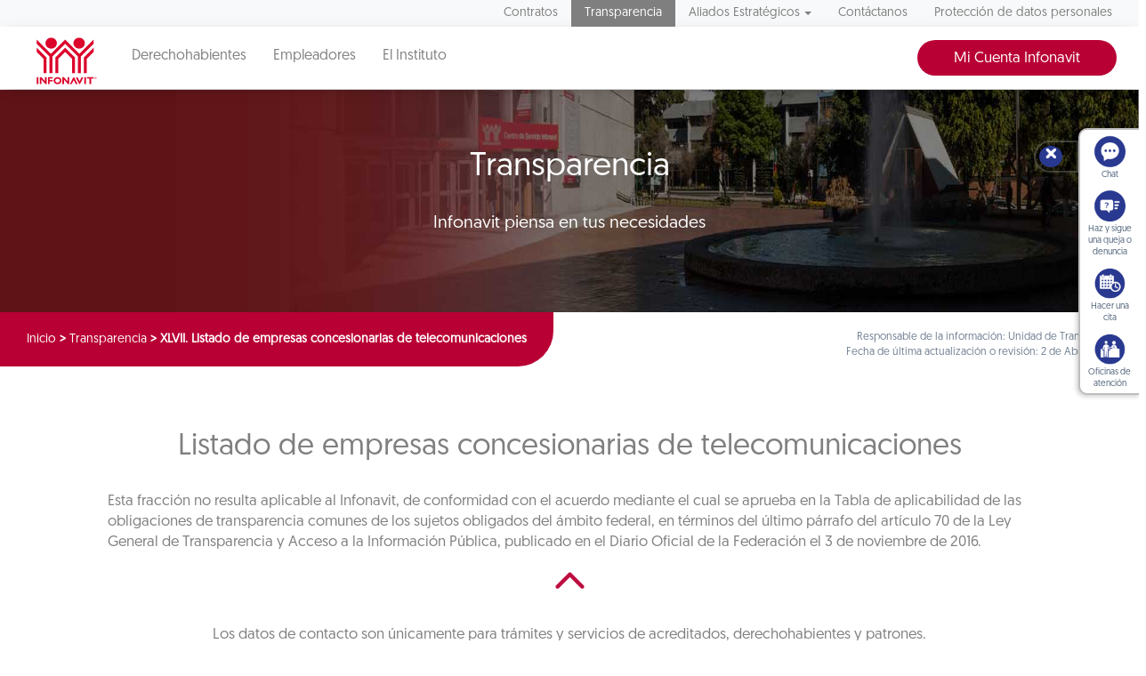

--- FILE ---
content_type: text/html; charset=UTF-8
request_url: https://portalmx.infonavit.org.mx/wps/portal/infonavit.web/transparencia/listado-empresas/!ut/p/z0/TczLcoIwAEDRb_EDnGB4LwmCFnkoig3ZMKDhUTDJCJHK17fddXlnzlxAAAaEla-uKaeOs3L47ZwYhbFTlL2rbeLEOWjKyUJHBZlHNcwgCAD5D6yr5Sin2I7hwVBh4Bh_B_iM3KgBRJRTu-5YzQG-0ye9tbwtq46yiY4rOQEsAF4UgK_5klb8Y_Y9txDpelbD6ZCweQxw-R4uzUa8Lv7dl6h7PAKOBquoL6mllud-jnZx0DaVaXxzrUBM2nSHKy9Y2senzicvyRJ-QstWb70a1UGp9zTjeq1Xh34Pv5FraRSpIj19XRv6JWG4mJlXn1_S7Or4WUFojrPk_i21HdtAA8rV8MYI6SIVb6NkX-tD5Mc0ji0s7E6y0dKOTXRlk1RC2SriYfab_n6-CxYT612ET3n2vPWoZwwd31s47lyZr4DoSe44q9UPFoSxmw!!/
body_size: 12803
content:
<!DOCTYPE html>
<html class='no-js' lang='es'>
<head>

	<meta http-equiv="X-UA-Compatible" content="IE=edge"/>

	<!-- Google tag (gtag.js) --> 
	<script type="text/javascript" src="https://portalmx.infonavit.org.mx/assets/a4bf37f05a4ea958ebe5f9afdda5a11630011008b7a"  ></script><script type="text/javascript" src="/wps/mypoc/ruxitagentjs_ICA15789NPQRTUVXfqrux_10329260115094557.js" data-dtconfig="app=5ebe9d068b941b47|owasp=1|featureHash=ICA15789NPQRTUVXfqrux|msl=153600|rdnt=1|uxrgce=1|cuc=078n7fsj|srms=2,0,0,|mel=100000|expw=1|dpvc=1|lastModification=1768859807222|postfix=078n7fsj|tp=500,50,0|srbbv=2|agentUri=/wps/mypoc/ruxitagentjs_ICA15789NPQRTUVXfqrux_10329260115094557.js|reportUrl=/wps/mypoc/rb_bf63138drs|rid=RID_-516675306|rpid=742616661|domain=infonavit.org.mx" data-config='{"revision":1768859807222,"beaconUri":"\/wps\/mypoc\/rb_bf63138drs","agentUri":"\/wps\/mypoc\/ruxitagentjs_ICA15789NPQRTUVXfqrux_10329260115094557.js","environmentId":"078n7fsj","modules":"ICA15789NPQRTUVXfqrux"}' data-envconfig='{"tracestateKeyPrefix":"b0dbafbf-d80b97c5"}' data-appconfig='{"app":"5ebe9d068b941b47"}'></script><script async src="https://www.googletagmanager.com/gtag/js?id=G-V3DDQW8GHR"></script> 
	<script> 
		window.dataLayer = window.dataLayer || []; 
		function gtag(){dataLayer.push(arguments);} 
		gtag('js', new Date()); 
		gtag('config', 'G-V3DDQW8GHR'); 
	</script>
	
	<!-- Google Tag Manager -->
	<script>(function(w,d,s,l,i){w[l]=w[l]||[];w[l].push({'gtm.start':
	new Date().getTime(),event:'gtm.js'});var f=d.getElementsByTagName(s)[0],
	j=d.createElement(s),dl=l!='dataLayer'?'&l='+l:'';j.async=true;j.src=
	'https://www.googletagmanager.com/gtm.js?id='+i+dl;f.parentNode.insertBefore(j,f);
	})(window,document,'script','dataLayer','GTM-PMKPRFC');</script>
	<!-- End Google Tag Manager -->

 

  <meta charset="utf-8">
  <meta http-equiv="X-UA-Compatible" content="IE=edge,chrome=1">
  <title>XLVII. Listado de empresas concesionarias de telecomunicaciones | Infonavit</title>
  <meta name="viewport" content="width=device-width, initial-scale=1.0, maximum-scale=1, user-scalable=0"> 	
<script type="text/javascript">
var breadData = [
	 
			['XLVII. Listado de empresas concesionarias de telecomunicaciones', '?uri=nm:oid:Z6_6G00HC41NOAK40Q8BP0B7P3LU2'],
		 
			['Transparencia', '?uri=nm:oid:Z6_6G00HC41NGB880QGTNBCOO38D7'],
		
	['Inicio', '']
]
</script>


	<link href="/wps/contenthandler/!ut/p/digest!YhCANQoyGac-C47kTSp4tg/dav/fs-type1/themes/InfonavitWebV1/images/favicon.ico" rel="shortcut icon" type="image/x-icon" />
 
<meta name="description" content="">
<meta name="keywords" content="Concesiones, telecomunicaciones, art. 70, empresas concesionarias">
<link rel="stylesheet" href="/wps/contenthandler/!ut/p/digest!n1yHNkh6LWaWaN5otDXg7Q/sp/mashup:ra:collection?soffset=0&amp;eoffset=5&amp;themeID=ZJ_6G00HC41N8V8A0QN9N2K632FQ4&amp;locale=en&amp;mime-type=text%2Fcss&amp;lm=1684378403000&amp;entry=st_date_picker__0.0%3Ahead_css&amp;entry=st_portal_fancybox__0.0%3Ahead_css&amp;entry=st_portal_normalize__0.0%3Ahead_css&amp;entry=bootstrap__3.3.7%3Ahead_css&amp;entry=wp_bootstrap_ext__1.0.0%3Ahead_css&amp;entry=st_portal_web_main__0.0%3Ahead_css&amp;entry=st_portal_jquery_ui__0.0%3Ahead_css&amp;entry=st_boton_denuncias__0.0%3Ahead_css&amp;entry=st_avinclient__0.0%3Ahead_css&amp;entry=st_widget_otros_servicios__0.0%3Ahead_css&amp;entry=st_portal_responsivetabs__0.0%3Ahead_css&amp;entry=st_normateca__0.0%3Ahead_css&amp;entry=st_combo_gris_2__0.0%3Ahead_css&amp;entry=st_portal_flexbox__0.0%3Ahead_css&amp;entry=st_portal_carrusel__0.0%3Ahead_css&amp;entry=st_portal_web_mmenu__0.0%3Ahead_css" type="text/css"/><link rel="stylesheet" href="/wps/contenthandler/!ut/p/digest!n1yHNkh6LWaWaN5otDXg7Q/sp/mashup:ra:collection?soffset=5&amp;eoffset=16&amp;themeID=ZJ_6G00HC41N8V8A0QN9N2K632FQ4&amp;locale=en&amp;mime-type=text%2Fcss&amp;lm=1684378403000&amp;entry=st_date_picker__0.0%3Ahead_css&amp;entry=st_portal_fancybox__0.0%3Ahead_css&amp;entry=st_portal_normalize__0.0%3Ahead_css&amp;entry=bootstrap__3.3.7%3Ahead_css&amp;entry=wp_bootstrap_ext__1.0.0%3Ahead_css&amp;entry=st_portal_web_main__0.0%3Ahead_css&amp;entry=st_portal_jquery_ui__0.0%3Ahead_css&amp;entry=st_boton_denuncias__0.0%3Ahead_css&amp;entry=st_avinclient__0.0%3Ahead_css&amp;entry=st_widget_otros_servicios__0.0%3Ahead_css&amp;entry=st_portal_responsivetabs__0.0%3Ahead_css&amp;entry=st_normateca__0.0%3Ahead_css&amp;entry=st_combo_gris_2__0.0%3Ahead_css&amp;entry=st_portal_flexbox__0.0%3Ahead_css&amp;entry=st_portal_carrusel__0.0%3Ahead_css&amp;entry=st_portal_web_mmenu__0.0%3Ahead_css" type="text/css"/><script type="text/javascript" src="/wps/contenthandler/!ut/p/digest!I09QqdexEzXA4cnnhWD_QQ/mashup/ra:collection?themeID=ZJ_6G00HC41N8V8A0QN9N2K632FQ4&amp;locale=en&amp;mime-type=text%2Fjavascript&amp;lm=1651110947000&amp;entry=jquery_infonavit__2.2.4%3Ahead_js&amp;entry=bootstrap__3.3.7%3Ahead_js"></script><!-- 1sin esta linea no se genera el head completo !!! -->
	<link rel="stylesheet" href="" type="text/css" />
	<style>.focuspoint{position:relative;overflow:hidden}.focuspoint img{position:absolute;left:0;top:0;margin:0;display:block;width:auto;height:auto;min-width:100%;min-height:100%;max-height:none;max-width:none}</style>

                              <script>!function(e){var n="https://s.go-mpulse.net/boomerang/";if("True"=="True")e.BOOMR_config=e.BOOMR_config||{},e.BOOMR_config.PageParams=e.BOOMR_config.PageParams||{},e.BOOMR_config.PageParams.pci=!0,n="https://s2.go-mpulse.net/boomerang/";if(window.BOOMR_API_key="JV2V6-JKBMC-TW6KA-5K22G-SKRAN",function(){function e(){if(!r){var e=document.createElement("script");e.id="boomr-scr-as",e.src=window.BOOMR.url,e.async=!0,o.appendChild(e),r=!0}}function t(e){r=!0;var n,t,a,i,d=document,O=window;if(window.BOOMR.snippetMethod=e?"if":"i",t=function(e,n){var t=d.createElement("script");t.id=n||"boomr-if-as",t.src=window.BOOMR.url,BOOMR_lstart=(new Date).getTime(),e=e||d.body,e.appendChild(t)},!window.addEventListener&&window.attachEvent&&navigator.userAgent.match(/MSIE [67]\./))return window.BOOMR.snippetMethod="s",void t(o,"boomr-async");a=document.createElement("IFRAME"),a.src="about:blank",a.title="",a.role="presentation",a.loading="eager",i=(a.frameElement||a).style,i.width=0,i.height=0,i.border=0,i.display="none",o.appendChild(a);try{O=a.contentWindow,d=O.document.open()}catch(_){n=document.domain,a.src="javascript:var d=document.open();d.domain='"+n+"';void 0;",O=a.contentWindow,d=O.document.open()}if(n)d._boomrl=function(){this.domain=n,t()},d.write("<bo"+"dy onload='document._boomrl();'>");else if(O._boomrl=function(){t()},O.addEventListener)O.addEventListener("load",O._boomrl,!1);else if(O.attachEvent)O.attachEvent("onload",O._boomrl);d.close()}function a(e){window.BOOMR_onload=e&&e.timeStamp||(new Date).getTime()}if(!window.BOOMR||!window.BOOMR.version&&!window.BOOMR.snippetExecuted){window.BOOMR=window.BOOMR||{},window.BOOMR.snippetStart=(new Date).getTime(),window.BOOMR.snippetExecuted=!0,window.BOOMR.snippetVersion=14,window.BOOMR.url=n+"JV2V6-JKBMC-TW6KA-5K22G-SKRAN";var i=document.currentScript||document.getElementsByTagName("script")[0],o=i.parentNode,r=!1,d=document.createElement("link");if(d.relList&&"function"==typeof d.relList.supports&&d.relList.supports("preload")&&"as"in d)window.BOOMR.snippetMethod="p",d.href=window.BOOMR.url,d.rel="preload",d.as="script",d.addEventListener("load",e),d.addEventListener("error",function(){t(!0)}),setTimeout(function(){if(!r)t(!0)},3e3),BOOMR_lstart=(new Date).getTime(),o.appendChild(d);else t(!1);if(window.addEventListener)window.addEventListener("load",a,!1);else if(window.attachEvent)window.attachEvent("onload",a)}}(),"".length>0)if(e&&"performance"in e&&e.performance&&"function"==typeof e.performance.setResourceTimingBufferSize)e.performance.setResourceTimingBufferSize();!function(){if(BOOMR=e.BOOMR||{},BOOMR.plugins=BOOMR.plugins||{},!BOOMR.plugins.AK){var n=""=="true"?1:0,t="",a="cj27vfqxibyam2lqnepq-f-260ccfc99-clientnsv4-s.akamaihd.net",i="false"=="true"?2:1,o={"ak.v":"39","ak.cp":"1124201","ak.ai":parseInt("666992",10),"ak.ol":"0","ak.cr":8,"ak.ipv":4,"ak.proto":"h2","ak.rid":"4759aa9e","ak.r":42170,"ak.a2":n,"ak.m":"dscb","ak.n":"essl","ak.bpcip":"18.117.250.0","ak.cport":59560,"ak.gh":"23.52.43.17","ak.quicv":"","ak.tlsv":"tls1.3","ak.0rtt":"","ak.0rtt.ed":"","ak.csrc":"-","ak.acc":"","ak.t":"1768974623","ak.ak":"hOBiQwZUYzCg5VSAfCLimQ==Yj45AqpdnpWJuzbocpMLYMl7QJSJAUj+lIbfRzXJN2D2m5+K3wOYwRGWjATIy/8gDb1ml5BXdzWQOS9rR6vJhDrOkJgKmWQz9HEtlv+UCKl6tb3LvHnNJAODB6a9INHMWZol803ZW4zJIFiWIL/sgi27i8jEnx+h/ziIpTj+aEM0LV1AJnFwSUFk/oV7DdwGRIbe38pDMNeb3r/[base64]/ISIo=","ak.pv":"33","ak.dpoabenc":"","ak.tf":i};if(""!==t)o["ak.ruds"]=t;var r={i:!1,av:function(n){var t="http.initiator";if(n&&(!n[t]||"spa_hard"===n[t]))o["ak.feo"]=void 0!==e.aFeoApplied?1:0,BOOMR.addVar(o)},rv:function(){var e=["ak.bpcip","ak.cport","ak.cr","ak.csrc","ak.gh","ak.ipv","ak.m","ak.n","ak.ol","ak.proto","ak.quicv","ak.tlsv","ak.0rtt","ak.0rtt.ed","ak.r","ak.acc","ak.t","ak.tf"];BOOMR.removeVar(e)}};BOOMR.plugins.AK={akVars:o,akDNSPreFetchDomain:a,init:function(){if(!r.i){var e=BOOMR.subscribe;e("before_beacon",r.av,null,null),e("onbeacon",r.rv,null,null),r.i=!0}return this},is_complete:function(){return!0}}}}()}(window);</script></head>
<body class="stretched sticky-responsive-menu">
	<!-- Google Tag Manager (noscript) -->
	<noscript><iframe src="https://www.googletagmanager.com/ns.html?id=GTM-PMKPRFC"
	height="0" width="0" style="display:none;visibility:hidden"></iframe></noscript>
	<!-- End Google Tag Manager (noscript) -->
	
	<div id='ZN_1Yu5kr2mjZcTzFz'><!--DO NOT REMOVE-CONTENTS PLACED HERE--></div>

  <!--[if lt IE 11]>
  <p class='browsehappy'>Estás usando una versión <strong>que no es reciente</strong> de Internet Explorer. Porfavor <a href='http://browsehappy.com/'>actualiza tu navegador</a> para mejorar tu experiencia de uso.</p>
  <![endif]-->
<div id="wrapper" class="clearfix">
	<header class="header-triple">		
		<nav class="navbar navbar-default navbar-static-top hidden-xs hidden-sm">
						

<div class="container nav-top-bar" attrmenu="menuArriba">
	<ul class="nav navbar-nav navbar-right">
		
	    						<li >
	    							<a href="?uri=nm:oid:Z6_IO1E1BC02HTCD06JAKRO9S20C4">Contratos</a>
	    						</li>
	    					
	    						<li class="active">
	    							<a href="?uri=nm:oid:Z6_6G00HC41NGB880QGTNBCOO38D7">Transparencia</a>
	    						</li>
	    					<!--TODO Validar si aqui se oculta en el menu.... --><!-- AQUI VALIDACION -->
							    <li  class="dropdown  ">
								    <a href="#" data-toggle="dropdown" class="dropdown-toggle" aria-expanded="false">Aliados Estratégicos<b class="caret"></b></a>
								    <ul class="dropdown-menu megamenu-wrap" >
								    	<li>
								    		<div class="row">
								    				
								    				<ul class="megamenu list-unstyled col-sm">	
								    				    <li class="not-hover"><span>Para tu gestión</span></li>							    				    
								    				    
									    				    			<li >
		    																<a href="?uri=nm:oid:Z6_6G00HC41NGJ020QOBTPU2B36E6">Desarrolladores</a>
		    															</li>	
									    				    		
									    				    			<li >
		    																<a href="?uri=nm:oid:Z6_6G00HC41NGJ020QOBTPU2B36U7">Entidades financieras</a>
		    															</li>	
									    				    		
									    				    			<li >
		    																<a href="?uri=nm:oid:Z6_6G00HC41NGJ020QOBTPU2B3617">Notarios</a>
		    															</li>	
									    				    		
									    				    			<li >
		    																<a href="?uri=nm:oid:Z6_6G00HC41NGJ020QOBTPU2B3UO0">Promotores de ventas</a>
		    															</li>	
									    				    		
									    				    			<li >
		    																<a href="?uri=nm:oid:Z6_6G00HC41NGJ020QOBTPU2B36P7">Verificadores de obra</a>
		    															</li>	
									    				    		
									    				    			<li >
		    																<a href="?uri=nm:oid:Z6_6G00HC41NGJ020QOBTPU2B36P6">Unidades de valuación</a>
		    															</li>	
									    				    		
									    				    			<li >
		    																<a href="?uri=nm:oid:Z6_6G00HC41NGRC30QPT19GUQ0C84">Aliados ConstruYO Infonavit</a>
		    															</li>	
									    				    		  				    								    				    			    	        
									    			</ul>
								    				
								    				<ul class="megamenu list-unstyled col-sm">	
								    				    <li class="not-hover"><span>Para tu casa</span></li>							    				    
								    				    
									    				    			<li >
		    																<a href="?uri=nm:oid:Z6_6G00HC41NGJ020QOBTPU2B36U6">Comercios afiliados Mejoravit</a>
		    															</li>	
									    				    		
									    				    			<li >
		    																<a href="?uri=nm:oid:Z6_6G00HC41NGJ020QOBTPU2B3696">Proveedores de hogar a tu medida</a>
		    															</li>	
									    				    		
									    				    			<li >
		    																<a href="?uri=nm:oid:Z6_6G00HC41NGJ020QOBTPU2B36H6">Promotores vecinales certificados</a>
		    															</li>	
									    				    		
									    				    			<li >
		    																<a href="?uri=nm:oid:Z6_6G00HC41NGJ020QOBTPU2B36H7">Proveedores de ecotecnologías</a>
		    															</li>	
									    				    		  				    								    				    			    	        
									    			</ul>
								    				
								    				<ul class="megamenu list-unstyled col-sm">	
								    				    <li class="not-hover"><span>Apoyos</span></li>							    				    
								    				    
									    				    			<li >
		    																<a href="?uri=nm:oid:Z6_6ID018C02HH79064FQ4MV11632">Agentes de Cobranza Extrajudicial</a>
		    															</li>	
									    				    		
									    				    			<li >
		    																<a href="?uri=nm:oid:Z6_6G00HC41NGJ020QOBTPU2B3616">Mediadores</a>
		    															</li>	
									    				    		  				    								    				    			    	        
									    			</ul>
								    			
								    		</div>
								    	</li>
								    </ul>
						    	</li>
	    					
	    						<li >
	    							<a href="?uri=nm:oid:Z6_G0GAH041N0OQ60QF32QAJ00H93">Contáctanos</a>
	    						</li>
	    					
	    						<li >
	    							<a href="?uri=nm:oid:Z6_99D41K8021SF00QVFDHV2L1013">Protección de datos personales</a>
	    						</li>
	    					
	</ul>
</div>

	  <div class="affix-wrap">
        <div data-spy="affix" data-offset-top="40">
          <div class="container nav-middle-bar">

            <div class="navbar-header">
            	<a href="/wps/portal/infonavitmx/mx2/derechohabientes/" class="navbar-brand">
            		<img src="/wps/contenthandler/!ut/p/digest!YhCANQoyGac-C47kTSp4tg/dav/fs-type1/themes/InfonavitWebV1/images/logo_infonavit.svg"/>
            	</a>
            </div>

            <div>
                        
              <ul class="nav navbar-nav">                		   
			   
			   		<li >
					 <a href="/wps/portal/infonavitmx/mx2/derechohabientes/" >Derechohabientes</a>
					</li>
			   
			   		<li >			   		
					 <a href="/wps/portal/infonavitmx/mx2/patrones" >Empleadores</a>
					</li>
			   
			   		<li >			   		
					 <a href="/wps/portal/infonavit.web/el-instituto/!ut/p/z0/[base64]!/" >El Instituto</a>
					</li>
			    

              </ul>
              <ul class="nav navbar-nav navbar-right">
                <li>
				    <!-- Estilo temporal -->					    
					    	<style>
					    	.header-triple .nav-middle-bar .menu-btn {
					        	right: 50px!important;
					    	}
					    	</style>
					    	<div style="float:left;"><a data-toggle="dropdown" href="//micuenta.infonavit.org.mx" class="btn btn-primary">Mi Cuenta Infonavit</a>
					        	<ul id="menuLogin" class="dropdown-menu collapse menu-btn">
					            	<li><a target="_blank" href="https://micuenta.infonavit.org.mx/">Acceso</a></li>
					            	<li><a target="_blank" href="https://micuenta.infonavit.org.mx/registro">Registro</a></li>
					        	</ul>
					    	</div>   
<!-- 					    	<div style="float:right;"><a target="_blank" href="http://portal.infonavit.org.mx/wps/wcm/connect/infonavit/inicio" class="btn btn-primary btn-red">Ir al portal anterior</a></div> -->
					    	    
				</li>
              </ul>
            </div>
          </div>
          <div class="container nav-bottom-bar trabajadores">
          
            <!-- <ul class="nav navbar-nav navbar-right">
              <li>
                <div data-toggle="collapse" data-target="#searchInput" class="search-btn-wrap"><img src="./images/search.svg"/></div>
              </li>
            </ul>-->
          </div>
          <!--  <div id="searchInput" class="collapse nav-search-bar">
          	<form method="get" action="/wps/portal/infonavit.web/ayuda/buscador">
          		<input name="query" placeholder="Buscar..." class="form-control"/>
          	</form>
          </div>-->
        </div>
      </div>	</nav>
		

 <nav class="navbar navbar-default navbar-fixed-top visible-xs visible-sm mmenu-fix">
   <div class="pull-left"><a href="#mmenu">
       <div class="hamburger-close"><span></span><span></span><span></span></div></a></div>
<!--    <div class="pull-right"> -->
<!--      <div data-toggle="collapse" data-target="#searchInput-mobile" class="search-mobile-container"><img src="./images/search.svg"/></div> -->
<!--    </div> -->
   <div class="menu text-center"><!--    <div id="searchInput-mobile" class="collapse"> -->
<!--      <input class="form-control"/> -->
<!--    </div> -->
 </nav>

   
   <nav id="mmenu" style="opacity: 0" class="reveal-on-load">
   <!-- menu responsivo -->
            <ul>
	       	
	       				<li >
	       				<a
							href="?uri=nm:oid:Z6_IO1E1BC02HTCD06JAKRO9S20C4">Contratos</a></li>
	       			
	       			<li class="active"><span>Transparencia</span>
	       				<ul>
	       				<li class="active"><a href="?uri=nm:oid:Z6_6G00HC41NGB880QGTNBCOO38D7">Transparencia</a></li>
	       				
	       						<li ><a href="?uri=nm:oid:Z6_6G00HC41NOE0B0Q7GS13LU3MF0">I. Normateca_azure</a></li>
	       					
	       						<li ><a href="?uri=nm:oid:Z6_6G00HC41N0BM00Q8MKM14L00S0">III. Facultades de las áreas</a></li>
	       					
	       						<li ><a href="?uri=nm:oid:Z6_6G00HC41N0BM00Q8MKM14L00I0">IV. Metas y objetivos de las áreas sustantivas</a></li>
	       					
	       						<li ><a href="?uri=nm:oid:Z6_6G00HC41N0BM00Q8MKM14L0062">V. Indicadores de las áreas sustantivas</a></li>
	       					
	       						<li ><a href="?uri=nm:oid:Z6_6G00HC41N0BM00Q8MKM14L0412">VI. Indicadores que rinden cuenta de objetivos y resultados</a></li>
	       					
	       						<li ><a href="?uri=nm:oid:Z6_6G00HC41N0BM00Q8MKM14L0413">VII. Directorio de trabajadores</a></li>
	       					
	       						<li ><a href="?uri=nm:oid:Z6_6G00HC41N0BM00Q8MKM14L04H2">VIII. Remuneración de los trabajadores</a></li>
	       					
	       						<li ><a href="?uri=nm:oid:Z6_6G00HC41N0BM00Q8MKM14L04H3">IX. Gastos de representación y viáticos</a></li>
	       					
	       						<li ><a href="?uri=nm:oid:Z6_6G00HC41N0BM00Q8MKM14L0492">X. Número de plazas y vacantes</a></li>
	       					
	       						<li ><a href="?uri=nm:oid:Z6_6G00HC41NOAK40Q8BP0B7P3GJ7">XI. Personal por honorarios</a></li>
	       					
	       						<li ><a href="?uri=nm:oid:Z6_6G00HC41NOAK40Q8BP0B7P3GB6">XII. Declaraciones patrrimoniales de los trabajadores</a></li>
	       					
	       						<li ><a href="?uri=nm:oid:Z6_6G00HC41NOAK40Q8BP0B7P3GB7">XIII. Domicilio de la Unidad de Transparencia</a></li>
	       					
	       						<li ><a href="?uri=nm:oid:Z6_6G00HC41NOAK40Q8BP0B7P3GR6">XIV. Convocatorias a concursos para ocupar cargos y sus resultados</a></li>
	       					
	       						<li ><a href="?uri=nm:oid:Z6_6G00HC41NOAK40Q8BP0B7P3GR7">XV. Programas de estímulos y apoyos</a></li>
	       					
	       						<li ><a href="?uri=nm:oid:Z6_6G00HC41NOAK40Q8BP0B7P3ON1">XVI. Condiciones generales de trabajo</a></li>
	       					
	       						<li ><a href="?uri=nm:oid:Z6_6G00HC41NOAK40Q8BP0B7P3OF0">XVII. Informacion curricular</a></li>
	       					
	       						<li ><a href="?uri=nm:oid:Z6_6G00HC41NOAK40Q8BP0B7P3OF1">XVIII. Listado de trabajadores sancionados</a></li>
	       					
	       						<li ><span>XIX. Servicios</span>
		       					<ul>
		       						<li class="active"><a href="?uri=nm:oid:Z6_6G00HC41NOAK40Q8BP0B7P32G5">XIX. Servicios</a></li>
				        			
											<li ><a href="?uri=nm:oid:Z6_6G00HC41NOL0F0QHSHR84420K3">Portabilidad</a></li>
									
											<li ><a href="?uri=nm:oid:Z6_6G00HC41NGSK90QDORRR5O1E13">Convertidor</a></li>
									
											<li ><a href="?uri=nm:oid:Z6_6G00HC41NGD000QBOV513C0SC7">Sigue tu caso y adjunta documentos</a></li>
									
											<li ><a href="?uri=nm:oid:Z6_6G00HC41N8OF10QRO4TRR03GC1">Devolución del Saldo de la Subcuenta de Vivienda para Beneficiarios</a></li>
										       					
								</ul>
								</li>
							
	       						<li ><span>XX. Trámites</span>
		       					<ul>
		       						<li class="active"><a href="?uri=nm:oid:Z6_6G00HC41NOAK40Q8BP0B7P3284">XX. Trámites</a></li>
				        				       					
								</ul>
								</li>
							
	       						<li ><a href="?uri=nm:oid:Z6_6G00HC41NOAK40Q8BP0B7P36C6">XXI. Información financiera sobre el presupuesto asignado</a></li>
	       					
	       						<li ><a href="?uri=nm:oid:Z6_6G00HC41NOAK40Q8BP0B7P36C7">XXII. Deuda pública</a></li>
	       					
	       						<li ><a href="?uri=nm:oid:Z6_6G00HC41NOAK40Q8BP0B7P36S6">XXIII. Gastos de comunicación</a></li>
	       					
	       						<li ><a href="?uri=nm:oid:Z6_6G00HC41NOAK40Q8BP0B7P36S7">XXIV. Informes de resultados de auditorías al ejercicio presupuestal</a></li>
	       					
	       						<li ><a href="?uri=nm:oid:Z6_6G00HC41NOAK40Q8BP0B7P3626">XXV. Resultados de la dictaminación a estados financieros anuales</a></li>
	       					
	       						<li ><a href="?uri=nm:oid:Z6_6G00HC41NOAK40Q8BP0B7P3627">XXVI. Listado de trabajadores que emiten actos de autoridad</a></li>
	       					
	       						<li ><a href="?uri=nm:oid:Z6_6G00HC41NOAK40Q8BP0B7P36I6">XXVII. Contratos y convenios</a></li>
	       					
	       						<li ><a href="?uri=nm:oid:Z6_6G00HC41NOAK40Q8BP0B7P36I7">XXVIII. Compras directas y licitaciones abiertas</a></li>
	       					
	       						<li ><a href="?uri=nm:oid:Z6_6G00HC41NOAK40Q8BP0B7P36A6">XXIX. Informes generados por disposición legal</a></li>
	       					
	       						<li ><span>XXX. Estadísticas</span>
		       					<ul>
		       						<li class="active"><a href="?uri=nm:oid:Z6_6G00HC41NOAK40Q8BP0B7P36A7">XXX. Estadísticas</a></li>
				        				       					
								</ul>
								</li>
							
	       						<li ><a href="?uri=nm:oid:Z6_6G00HC41NOAK40Q8BP0B7P3P30">XXXI. Avances programáticos o presupuestales</a></li>
	       					
	       						<li ><a href="?uri=nm:oid:Z6_6G00HC41NOAK40Q8BP0B7P3P31">XXXII. Padrón de proveedores y contratistas</a></li>
	       					
	       						<li ><a href="?uri=nm:oid:Z6_6G00HC41NOAK40Q8BP0B7P3PJ0">XXXIII. Convenios de coordinación y colaboración</a></li>
	       					
	       						<li ><a href="?uri=nm:oid:Z6_6G00HC41NOAK40Q8BP0B7P3PJ1">XXXIV. Inventario de bienes muebles e inmuebles</a></li>
	       					
	       						<li ><a href="?uri=nm:oid:Z6_6G00HC41NOAK40Q8BP0B7P3PB0">XXXV. Recomendaciones de Derechos Humanos</a></li>
	       					
	       						<li ><a href="?uri=nm:oid:Z6_6G00HC41NOAK40Q8BP0B7P3PB1">XXXVI. Resoluciones a procedimientos seguidos en forma de juicio</a></li>
	       					
	       						<li ><a href="?uri=nm:oid:Z6_6G00HC41NOAK40Q8BP0B7P3PR0">XXXVII. Mecanismos de participación ciudadana</a></li>
	       					
	       						<li ><a href="?uri=nm:oid:Z6_6G00HC41NOAK40Q8BP0B7P3PR1">XXXVIII. Programas</a></li>
	       					
	       						<li ><a href="?uri=nm:oid:Z6_6G00HC41NOAK40Q8BP0B7P3P70">XXXIX. Actas y resoluciones del Comité de Transparencia</a></li>
	       					
	       						<li ><a href="?uri=nm:oid:Z6_6G00HC41NOAK40Q8BP0B7P3P71">XL. Evaluaciones y encuestas a programas</a></li>
	       					
	       						<li ><a href="?uri=nm:oid:Z6_6G00HC41NOAK40Q8BP0B7P3L62">XLI. Estudios financiados</a></li>
	       					
	       						<li ><a href="?uri=nm:oid:Z6_6G00HC41NOAK40Q8BP0B7P3L63">XLII. Jubilados y pensionados</a></li>
	       					
	       						<li ><a href="?uri=nm:oid:Z6_6G00HC41NOAK40Q8BP0B7P3LM2">XLIII. Ingresos recibidos</a></li>
	       					
	       						<li ><a href="?uri=nm:oid:Z6_6G00HC41NOAK40Q8BP0B7P3LM3">XLIV. Donaciones hechas en dinero o en especie</a></li>
	       					
	       						<li ><a href="?uri=nm:oid:Z6_6G00HC41NOAK40Q8BP0B7P3LE2">XLV. Catálogo de disposición y guía de archivo documental</a></li>
	       					
	       						<li ><a href="?uri=nm:oid:Z6_6G00HC41NOAK40Q8BP0B7P3LE3">XLVI. Actas, opiniones y recomendaciones emitidas por los consejos consultivos</a></li>
	       					
	       						<li class="active"><a href="?uri=nm:oid:Z6_6G00HC41NOAK40Q8BP0B7P3LU2">XLVII. Listado de empresas concesionarias de telecomunicaciones</a></li>
	       					
	       						<li ><a href="?uri=nm:oid:Z6_6G00HC41NOAK40Q8BP0B7P3LU3">XLVIII. Cualquier otra información</a></li>
	       					
	       						<li ><a href="?uri=nm:oid:Z6_6G00HC41NOAK40Q8BP0B7P3L12">Aviso de privacidad</a></li>
	       					
	       						<li ><a href="?uri=nm:oid:Z6_6G00HC41NO9J60QKNGO46J3KM0">PMH Cuentas Claras</a></li>
	       					
	       						<li ><a href="?uri=nm:oid:Z6_6G00HC41NOFG40QEON6IMH08M0">prueba</a></li>
	       					
	       				</ul>
	        		 </li>
	       		
	       			<li ><span>Aliados Estratégicos</span>
	       				<ul>
	       				<li ><a href="?uri=nm:oid:Z6_6G00HC41NGJ020QOBTPU2B3PT6">Aliados Estratégicos</a></li>
	       				
	       						<li ><span>Para tu gestión</span>
		       					<ul>
		       						<li ><a href="?uri=nm:oid:Z6_6G00HC41NGJ020QOBTPU2B3666">Para tu gestión</a></li>
				        			
											<li ><a href="?uri=nm:oid:Z6_6G00HC41NGJ020QOBTPU2B36E6">Desarrolladores</a></li>
									
											<li ><a href="?uri=nm:oid:Z6_6G00HC41NGJ020QOBTPU2B36U7">Entidades financieras</a></li>
									
											<li ><a href="?uri=nm:oid:Z6_6G00HC41NGJ020QOBTPU2B3617">Notarios</a></li>
									
											<li ><a href="?uri=nm:oid:Z6_6G00HC41NGJ020QOBTPU2B3UO0">Promotores de ventas</a></li>
									
											<li ><a href="?uri=nm:oid:Z6_6G00HC41NGJ020QOBTPU2B36P7">Verificadores de obra</a></li>
									
											<li ><a href="?uri=nm:oid:Z6_6G00HC41NGJ020QOBTPU2B36P6">Unidades de valuación</a></li>
									
											<li ><a href="?uri=nm:oid:Z6_6G00HC41NGRC30QPT19GUQ0C84">Aliados ConstruYO Infonavit</a></li>
										       					
								</ul>
								</li>
							
	       						<li ><span>Para tu casa</span>
		       					<ul>
		       						<li ><a href="?uri=nm:oid:Z6_6G00HC41NGJ020QOBTPU2B3667">Para tu casa</a></li>
				        			
											<li ><a href="?uri=nm:oid:Z6_6G00HC41NGJ020QOBTPU2B36U6">Comercios afiliados Mejoravit</a></li>
									
											<li ><a href="?uri=nm:oid:Z6_6G00HC41NGJ020QOBTPU2B3696">Proveedores de hogar a tu medida</a></li>
									
											<li ><a href="?uri=nm:oid:Z6_6G00HC41NGJ020QOBTPU2B36H6">Promotores vecinales certificados</a></li>
									
											<li ><a href="?uri=nm:oid:Z6_6G00HC41NGJ020QOBTPU2B36H7">Proveedores de ecotecnologías</a></li>
										       					
								</ul>
								</li>
							
	       						<li ><span>Apoyos</span>
		       					<ul>
		       						<li ><a href="?uri=nm:oid:Z6_6G00HC41NGJ020QOBTPU2B36M7">Apoyos</a></li>
				        			
											<li ><a href="?uri=nm:oid:Z6_6ID018C02HH79064FQ4MV11632">Agentes de Cobranza Extrajudicial</a></li>
									
											<li ><a href="?uri=nm:oid:Z6_6G00HC41NGJ020QOBTPU2B3616">Mediadores</a></li>
										       					
								</ul>
								</li>
							
	       				</ul>
	        		 </li>
	       		
	       				<li >
	       				<a
							href="?uri=nm:oid:Z6_G0GAH041N0OQ60QF32QAJ00H93">Contáctanos</a></li>
	       			
	       				<li >
	       				<a
							href="?uri=nm:oid:Z6_99D41K8021SF00QVFDHV2L1013">Protección de datos personales</a></li>
	       			
	       				<li >
	       				<a
							href="?uri=nm:oid:Z6_99D41K802H49F0QVD6T47G35O4">Derechohabientes</a></li>
	       			
	       				<li >
	       				<a
							href="/wps/portal/infonavitmx/mx2/patrones">Empleadores</a></li>
	       			
	       			<li ><span>El Instituto</span>
	       				<ul>
	       				<li ><a href="?uri=nm:oid:Z6_6G00HC41N8LK50Q0PKG0J01SU2">El Instituto</a></li>
	       				
	       						<li ><span>El Infonavit</span>
		       					<ul>
		       						<li ><a href="?uri=nm:oid:Z6_6G00HC41N8LK50Q0PKG0J01S10">El Infonavit</a></li>
				        			
											<li ><a href="?uri=nm:oid:Z6_6ID018C02HIQ60664JJ4HR0GA2">Acerca de nosotros</a></li>
									
											<li ><a href="?uri=nm:oid:Z6_6ID018C02H02F06PDK8BHR1PA4">Organigrama</a></li>
									
											<li ><a href="?uri=nm:oid:Z6_6ID018C02HIQ60664JJ4HR0GA3">Marco normativo</a></li>
									
											<li ><a href="?uri=nm:oid:Z6_6ID018C02HIQ60664JJ4HR0GQ2">Sala de Prensa</a></li>
									
											<li ><a href="?uri=nm:oid:Z6_6ID018C02HIQ60664JJ4HR0GQ3">Licitaciones</a></li>
									
											<li ><a href="?uri=nm:oid:Z6_6G00HC41N8D950Q7J9D7860OK7">Inversiones Infonavit</a></li>
									
											<li ><a href="?uri=nm:oid:Z6_6G00HC41N8LK50Q0PKG0J01SP0">Cedevis</a></li>
									
											<li ><a href="?uri=nm:oid:Z6_6ID018C02HIQ60664JJ4HR0G62">Informes del director general</a></li>
									
											<li ><a href="?uri=nm:oid:Z6_6ID018C02HIQ60664JJ4HR0GM7">Información financiera</a></li>
									
											<li ><a href="?uri=nm:oid:Z6_6ID018C02H02F06PDK8BHR1PQ2">Investigación y Análisis</a></li>
									
											<li ><a href="?uri=nm:oid:Z6_6ID018C02HIQ60664JJ4HR0GE6">Archivo</a></li>
									
											<li ><a href="?uri=nm:oid:Z6_6ID018C02H02F06PDK8BHR1PA3">Sindicato Nacional de Trabadores del Infonavit</a></li>
										       					
								</ul>
								</li>
							
	       						<li ><span>Órganos colegiados</span>
		       					<ul>
		       						<li ><a href="?uri=nm:oid:Z6_6G00HC41N8LK50Q0PKG0J01SH0">Órganos colegiados</a></li>
				        			
											<li ><a href="?uri=nm:oid:Z6_6ID018C02H02F06PDK8BHR1P66">Asamblea General</a></li>
									
											<li ><a href="?uri=nm:oid:Z6_6ID018C02H02F06PDK8BHR1P67">Consejo de Administración</a></li>
									
											<li ><a href="?uri=nm:oid:Z6_6ID018C02H02F06PDK8BHR1PM6">Comisión de Vigilancia</a></li>
									
											<li ><a href="?uri=nm:oid:Z6_6ID018C02H02F06PDK8BHR1PM7">Comité de Auditoria</a></li>
									
											<li ><a href="?uri=nm:oid:Z6_6ID018C02H02F06PDK8BHR1PE6">Comisión de Inconformidades</a></li>
									
											<li ><a href="?uri=nm:oid:Z6_6ID018C02H02F06PDK8BHR1PE7">Comité de Transparencia</a></li>
									
											<li ><a href="?uri=nm:oid:Z6_6ID018C02H02F06PDK8BHR1PU6">Comisiones Consultivas Regionales</a></li>
										       					
								</ul>
								</li>
							
	       				</ul>
	        		 </li>
	       		
            <li class="btns-50"><a target="_blank" href="https://micuenta.infonavit.org.mx/wps/portal/mci2/login/" class="btn-primary">Mi Cuenta</a></li>
            <li class="btns-50"><a target="_blank" href="https://micuenta.infonavit.org.mx/wps/portal/mci2/registro/" class="btn-primary">Regístrate</a></li>
<!--             <li class="btns-50"><a target="_blank" href="http://portal.infonavit.org.mx/wps/wcm/connect/infonavit/inicio" class="btn-primary">Portal anterior</a></li> -->
<!--             <li class="btns-50"><a target="_blank" href="http://portal.infonavit.org.mx/wps/wcm/connect/infonavit/cuentas+claras+transparencia/ContenidoHomeArt70" class="btn btn-primary btn-red">Cuentas Claras</a></li>                         -->
      </ul>
   <!-- menu responsivo end -->      
    </nav>
	<!-- sin esta linea no se genera el head completo !!! -->
    </header>
	<!-- main content-->
	<div>
		<!-- required - do not remove -->
		<div style="display:none" id="portletState">{}</div><!-- this layout has one container 
     Note that the st-* classes are the grid layout classes from the st_layoutGrid module.
     These should be removed if using a different grid system. -->
<div class="st-section">
	<div class="hiddenWidgetsDiv">
		<!-- widgets in this container are hidden in the UI by default -->
		<div class='component-container ibmDndRow hiddenWidgetsContainer id-Z7_CA0FQ219AL8KOAVT5MN06CNGB3' name='ibmHiddenWidgets' ></div></div>
	<div class="st-row">
		<div class="st-col st-col-whole">
			<div class='component-container wpthemeFull st-container ibmDndColumn id-Z7_U1LDADEJ265H5M62M3790IIBE4' name='ibmMainContainer' ><div class='component-control id-Z7_6G00HC41NOAK40Q8BP0B7P3DO6' ><!-- The Control element contains the portlet banner and the portlet content.SIN_SKIN -->
        




































    
    

    
    

    
    
    





    
    
        
            
            <!--Se genera ya que Pidieron que fuera el mismo título y descripcion para todos los sliders de transparencia-->
<section class="slider-secundario">
    <div class="owl-carousel"><div><img alt="" src="/wps/wcm/connect/6ac16b5d-cc2a-4a0f-b504-ab9a9b1e086b/Instituto_1920.jpg?MOD=AJPERES&amp;CACHEID=ROOTWORKSPACE-6ac16b5d-cc2a-4a0f-b504-ab9a9b1e086b-mek1G-w" class="image-slide-secundario" style="width: 100%;"/></div>



<div><img alt="" src="/wps/wcm/connect/f5a5032e-7338-48de-bc2a-7039aafc106a/Instituto_1920.jpg?MOD=AJPERES&amp;CACHEID=ROOTWORKSPACE-f5a5032e-7338-48de-bc2a-7039aafc106a-mek1H23" class="image-slide-secundario" style="width: 100%;"/></div>



<div><img alt="" src="/wps/wcm/connect/c12f66ed-0884-48b8-9d17-b3b21983d546/Instituto_1920.jpg?MOD=AJPERES&amp;CACHEID=ROOTWORKSPACE-c12f66ed-0884-48b8-9d17-b3b21983d546-mek1H5M" class="image-slide-secundario" style="width: 100%;"/></div>



</div>
    <div data-animate="fadeIn" data-delay="100" class="title text-center">
        <h1>Transparencia</h1>
        <p style="color: #fff !important;">Infonavit piensa en tus necesidades</p>
    </div>
</section>
<div class="row hidden-xs hidden-sm">
    <div class="col-xs-12 col-sm">
        <div id="breadCrum" class="pestana"></div>
    </div>
    <div class="col-xs-12 col-sm sesion">
    	
    	     Responsable de la información: Unidad de Transparencia
    	     
    	
    	</br>Fecha de última actualización o revisión: 2 de Abril de 2018
    	
    </div>
</div>
<div class="clearfix"></div>
        
        
    

    
        





        







    

</div><div class='component-control id-Z7_6G00HC41NOAK40Q8BP0B7P3DO5' ><!-- The Control element contains the portlet banner and the portlet content.SIN_SKIN -->
        




































    
    

    
    

    
    
    





    
    
        
            
            <section class="clearfix">
    <div class="container">
        
        <h2 class="line-bottom line-bottom-center text-center mt60">Listado de empresas concesionarias de telecomunicaciones</h2> 
        <div>
            <div class="row center-sm">
                <div class="col-xs-12 col-sm-10 col-md-10">
                    <div class="row center-sm">
                        <div class="col-xs-12 col-sm-10">
                            
                        </div>
                    </div>
                    <div class="text-left">
                        <div class="text-left mt20">
  <p>Esta fracción no resulta aplicable al Infonavit, de conformidad con el acuerdo mediante el cual se aprueba en la Tabla de aplicabilidad de las obligaciones de transparencia comunes de los sujetos obligados del ámbito federal, en términos del último párrafo del artículo 70 de la Ley General de Transparencia y Acceso a la Información Pública, publicado en el Diario Oficial de la Federación el 3 de noviembre de 2016.</p>

</div>
                    </div>
                    <div class="text-left">                        
                        <div>
                            <img src="" alt="" class="img-responsive">
                        </div>
                    </div>
                </div>
            </div>

            
            <!-- This is our "else" -->
               <div class="text-left">
                   
               </div>
            

            <div class="row center-sm">
                <div class="col-xs-12 col-sm-10 col-md-10">
                    <div class="text-left">
                        
                    </div>
                </div>
            </div>
        </div>
    </div>
</section>


        
        
    

    
        





        







    

</div></div></div>
	</div>
</div>
</div><!--end main content-->	
	

<link href="https://kit-pro.fontawesome.com/releases/v5.15.4/css/pro.min.css" rel="stylesheet" type="text/css">



<a href="#wrapper" data-scrollto="#wrapper"><div class="scroll_verde" data-caption-animate="fadeInUp" style="opacity: 1;"><span class="unu"></span></div></a>

<section>
	<div class="container text-center center-sm">
		<div class="row">
			<div class="col-12" style="width: 100%;">
				<!--Texto cierre de página-->
				<p class="texto-cierre text-center mt-3">Los datos de contacto
					son únicamente para trámites y servicios de acreditados,
					derechohabientes y patrones.</p>
			</div>
		</div>
	</div>
</section>

<footer id="footer" class="midnight-blue">
    
    <div class="col-12" id="cont-dd-v" onmouseleave="b_rs()">
    
        <p><a href="https://infonavitfacil.mx/redes-sociales/" target="_blank" rel="noopener noreferrer">S&iacute;guenos</a></p>
        
        <div class="mb-footer-0">
				<div class="dropdown componente-redes">
					<button id="btnHeart-v" class="btn" onmouseover="a_rs()"  type="button" data-toggle="dropdown" aria-expanded="false">
						<i class="fas fa-heart"></i>
					</button>
					<div class="dropdown-menu" id="dd-menu-v">
						<a class="dropdown-item" href="https://www.facebook.com/ComunidadInfonavit" target="_blank"><i class="fab fa-facebook-f"></i></a>
						<a class="dropdown-item" href="https://www.linkedin.com/company/infonavit/" target="_blank"><i class="fab fa-linkedin-in"></i></a>
						<a class="dropdown-item" href="https://open.spotify.com/show/3gUlQtXksmtoyEQvcxdVfH?si=70aa82859be44161" target="_blank"><i class="fab fa-spotify"></i></a>
						<a class="dropdown-item" href="https://twitter.com/Infonavit" target="_blank"><svg style="fill: white; margin-bottom: 4px;" xmlns="http://www.w3.org/2000/svg" viewBox="0 0 512 512" width="20px" height="18px"><!--!Font Awesome Free 6.5.1 by @fontawesome - https://fontawesome.com License - https://fontawesome.com/license/free Copyright 2024 Fonticons, Inc.--><path d="M389.2 48h70.6L305.6 224.2 487 464H345L233.7 318.6 106.5 464H35.8L200.7 275.5 26.8 48H172.4L272.9 180.9 389.2 48zM364.4 421.8h39.1L151.1 88h-42L364.4 421.8z"></path></svg></a>
						<a class="dropdown-item" href="https://www.instagram.com/infonavitoficial/" target="_blank"><i class="fab fa-instagram"></i></a>
						<a class="dropdown-item" href="https://www.youtube.com/user/ComunidadInfonavit" target="_blank"><i class="fab fa-youtube"></i></a>
						<a class="dropdown-item" href="https://www.tiktok.com/@infonavitoficial" target="_blank"><i class="fab fa-tiktok"></i></a>
					</div>
				</div>
			 </div>
			 
			 
        <br><br><br><br>
        
        <h2>Descarga la aplicaci&oacute;n</h2>
        <div class="iconos" style="padding-left: 25%;">
            <a href="https://apps.apple.com/us/app/mi-cuenta-infonavit-m%C3%B3vil/id1542403564" target="_blank">
            <img 
            src="/wps/contenthandler/!ut/p/digest!YhCANQoyGac-C47kTSp4tg/dav/fs-type1/themes/InfonavitWebV1/images/apple.svg"
            /></a>
        </div>
        <div class="iconos">
            <a href="https://play.google.com/store/apps/details?id=com.infonavit.micuentainfonavit&hl=es_MX&gl=US" target="_blank">
            <img 
            src="/wps/contenthandler/!ut/p/digest!YhCANQoyGac-C47kTSp4tg/dav/fs-type1/themes/InfonavitWebV1/images/android.svg"
            /></a>
        </div>
        <div class="iconos">
            <a href="https://appgallery.huawei.com/app/C104066105?sharePrepath=ag&locale=es_US&source=appshare&subsource=C104066105" target="_blank">
            <img 
            src="/wps/contenthandler/!ut/p/digest!YhCANQoyGac-C47kTSp4tg/dav/fs-type1/themes/InfonavitWebV1/images/icono-huawei.png"
            /></a>
        </div>
    </div>
    <div class="visible-xs" style="clear: both; height: 30px;"></div>
    <!-- <div class="col-md-4 col-sm-4">
        <h4 class="font-weight-bold">Infonatel</h4>
        <h1><a href="tel:+91715050" style="color: #4c5f76;">55 9171 5050</a></h1>
        <h3>Ciudad de M&eacute;xico</h3>        
        <h1><a href="tel:+018000083900" style="color: #4c5f76;">800 008 3900</a></h1>
        <h3>Desde cualquier parte del pa&iacute;s</h3>
    </div>-->
    
    <div class="col-sm-6 col-md-6 text-center">
		<h4 class="font-weight-bold">Infonatel</h4>
		<div class="">
			<div class="text-left col-sm-6 col-md-6 text-center">
				<a class="text-decoration-none" href="tel:+5591715050" style="color: #4c5f76;" 
				onmouseover="this.style.cssText='color: #9e1b31';" onmouseout="this.style.cssText='color: #4c5f76';"><h1>55
						9171 5050</h1></a>
				<p>Ciudad de México</p>
			</div>
			<div class="text-left col-sm-6 col-md-6 text-center">
				<a class="text-decoration-none" href="tel:+8000083900" style="color: #4c5f76;"
				onmouseover="this.style.cssText='color: #9e1b31';" onmouseout="this.style.cssText='color: #4c5f76';"><h1>800
						008 3900</h1></a>
				<p>Desde cualquier parte del país</p>
			</div>
		</div>
	</div>
	
    <div class="visible-xs" style="clear: both; height: 30px;"></div>
        
    <div class="col-md-3 col-sm-3" style="text-align:center;">
        <div class="col-md-12 col-sm-12">
        	<a href="https://www.plataformadetransparencia.org.mx/" target="_blank">
        		<img src="/wps/wcm/connect/f54f21d2-08d3-4fd0-b29c-c96097a6b9d9/BotonPNT_150x44.png?MOD=AJPERES">
        	</a>
        </div>
        <div class="col-md-12 col-sm-12 mt30">
        	<a href="http://consultapublicamx.inai.org.mx:8080/vut-web/?idSujetoObigadoParametro=310&amp;idEntidadParametro=33&amp;idSectorParametro=24" target="_blank">
        		<img src="/wps/wcm/connect/d3f36bca-bd6d-4e9a-a178-83c026c8a64a/BotonSIPOT_150x44.png?MOD=AJPERES">
        	</a>
        </div>
    </div>
    
    <!-- <a class="btn-denuncias" href="/wps/portal/infonavit.web/contactanos/queja_denuncia/">Haz y sigue una queja o denuncia</a> -->
    
    <div style="clear:both; height: 30px;"></div>
    <div class="linea"></div>
    <div style="clear:both; height: 30px;"></div>
    
    <div class="col-xs-12 row center-sm center-xs text-center">
		<div class="col-md-6 col-sm-6 hidden-xs">
	        <h3 style="color: #4c5f76;">Derechos Reservados © Infonavit 2017</h3>
	    </div>
	    <div class="visible-xs" style="width: 100%; text-align: center;">
	        <h3 style="color: #4c5f76;">Derechos Reservados © Infonavit 2017</h3>
	    </div>
		<div class="col-md-6 col-sm-6 hidden-xs" style="color: #00b9b1;">
	        <h3><a href="?uri=nm:oid:Z6_6G00HC41NGJ020QOBTPU2B3GN2" style="color: #4c5f76;text-decoration:underline;">Términos y condiciones</a></h3>
	    </div>
	    <div class="visible-xs" style="color: #00b9b1;">
	        <h3><a href="?uri=nm:oid:Z6_6G00HC41NGJ020QOBTPU2B3GN2" style="color: #4c5f76;text-decoration:underline;">Términos y condiciones</a></h3>
	    </div>
	</div>
    
    <div style="clear:both;"></div>
  </footer>
  
  	<!--Comienza widget flotante Otros Servicios-->
  	<div id="otrosServiciosContenedor">
		<ul id="widgetOtros" class="widget-otros-servicios">
			<div class="cerrar-widget"><button onclick="escondeWidget();" id="cerrarBotonera">&#128473;</button></div>
			<li>
				<a href="javascript: void(0);" id="chatAviBotonera">
			  		<img class="mostrar-md" 
			  		src="/wps/contenthandler/!ut/p/digest!YhCANQoyGac-C47kTSp4tg/dav/fs-type1/themes/InfonavitWebV1/images/icono-widget-chat-pc.png"
			  		/>
			  		<img class="mostrar-sm" 
			  		src="/wps/contenthandler/!ut/p/digest!YhCANQoyGac-C47kTSp4tg/dav/fs-type1/themes/InfonavitWebV1/images/icono-widget-chat-movil.png"
			  		/>
			  		Chat
				</a>
			</li> 
			<li>
				<a href="/wps/portal/infonavitmx/mx2/contactanos/haz_sigue_denuncia/">
				  	<img class="mostrar-md" 
				  	src="/wps/contenthandler/!ut/p/digest!YhCANQoyGac-C47kTSp4tg/dav/fs-type1/themes/InfonavitWebV1/images/icono-widget-denuncias-pc.png"
				  	/>
				  	<img class="mostrar-sm" 
				  	src="/wps/contenthandler/!ut/p/digest!YhCANQoyGac-C47kTSp4tg/dav/fs-type1/themes/InfonavitWebV1/images/icono-widget-denuncias-movil.png"
				  	/>
			  		Haz y sigue una queja o denuncia
				</a>
			</li>
			<li>
				<a href="https://micuenta.infonavit.org.mx/">
			  		<img class="mostrar-md" 
			  		src="/wps/contenthandler/!ut/p/digest!YhCANQoyGac-C47kTSp4tg/dav/fs-type1/themes/InfonavitWebV1/images/icono-widget-citas-pc.png"
			  		
			  		/>
			  		<img class="mostrar-sm" 
			  		src="/wps/contenthandler/!ut/p/digest!YhCANQoyGac-C47kTSp4tg/dav/fs-type1/themes/InfonavitWebV1/images/icono-widget-citas-movil.png"
			  		/>
			  		Hacer una cita
				</a>
			</li>
			<li>
				<a href="/wps/portal/infonavitmx/mx2/contactanos/oficinas_atencion/">
			  		<img class="mostrar-md" 
			  		src="/wps/contenthandler/!ut/p/digest!YhCANQoyGac-C47kTSp4tg/dav/fs-type1/themes/InfonavitWebV1/images/icono-widget-oficinas-pc.png"
			  		/>
			  		<img class="mostrar-sm" 
			  		src="/wps/contenthandler/!ut/p/digest!YhCANQoyGac-C47kTSp4tg/dav/fs-type1/themes/InfonavitWebV1/images/icono-widget-oficinas-movil.png"
			  		/>
			  		Oficinas de atención
				</a>
			</li>
			<li id="ilCalificanos" style="display: none;">
				<a href="javascript: muestraEncuesta();">
					<img class="mostrar-md" 
					src="/wps/contenthandler/!ut/p/digest!YhCANQoyGac-C47kTSp4tg/dav/fs-type1/themes/InfonavitWebV1/images/icono-widget-califica-pc.png"
					
					/>
			  		<img class="mostrar-sm" 
			  		src="/wps/contenthandler/!ut/p/digest!YhCANQoyGac-C47kTSp4tg/dav/fs-type1/themes/InfonavitWebV1/images/icono-widget-califica-movil.png"
			  		/>
			  		Califica tu experiencia
				</a>
			</li>
		</ul>
	</div>
	<!--Termina widget flotante Otros Servicios--><script>var baseUrl = "./";</script>
	  <link rel="stylesheet" href="/wps/contenthandler/!ut/p/digest!n1yHNkh6LWaWaN5otDXg7Q/sp/mashup:ra:collection?soffset=0&amp;eoffset=1&amp;themeID=ZJ_6G00HC41N8V8A0QN9N2K632FQ4&amp;locale=en&amp;mime-type=text%2Fcss&amp;lm=1717635987000&amp;entry=st_portal_web_main__0.0%3Aconfig_css" type="text/css"/><script type="text/javascript" src="/wps/contenthandler/!ut/p/digest!I09QqdexEzXA4cnnhWD_QQ/mashup/ra:collection?themeID=ZJ_6G00HC41N8V8A0QN9N2K632FQ4&amp;locale=en&amp;mime-type=text%2Fjavascript&amp;lm=1717635997000&amp;entry=st_portal_web_main__0.0%3Aconfig_js&amp;entry=st_portal_jquery_ui__0.0%3Aconfig_js&amp;entry=st_date_picker__0.0%3Aconfig_js&amp;entry=st_portal_infona_scripts__0.0%3Aconfig_js&amp;entry=st_avinclient__0.0%3Aconfig_js&amp;entry=st_resumable__0.0%3Aconfig_js&amp;entry=st_widget_otros_servicios__0.0%3Aconfig_js&amp;entry=st_portal_responsivetabs__0.0%3Aconfig_js&amp;entry=st_combo_gris_2__0.0%3Aconfig_js&amp;entry=st_portal_fancybox__0.0%3Aconfig_js&amp;entry=st_portal_focalpoint__0.0%3Aconfig_js&amp;entry=st_portal_carrusel__0.0%3Aconfig_js&amp;entry=st_hotjar__0.0%3Aconfig_js&amp;entry=st_portal_scrollto__0.0%3Aconfig_js&amp;entry=st_portal_web_mmenu__0.0%3Aconfig_js"></script><!--<script src="js/jquery-ui.js"></script>-->
	  <!--<script src="js/google_analytics.js"></script>-->
	  
		<script type="text/javascript">$('.focuspoint').focusPoint();</script>
</body>
</html>